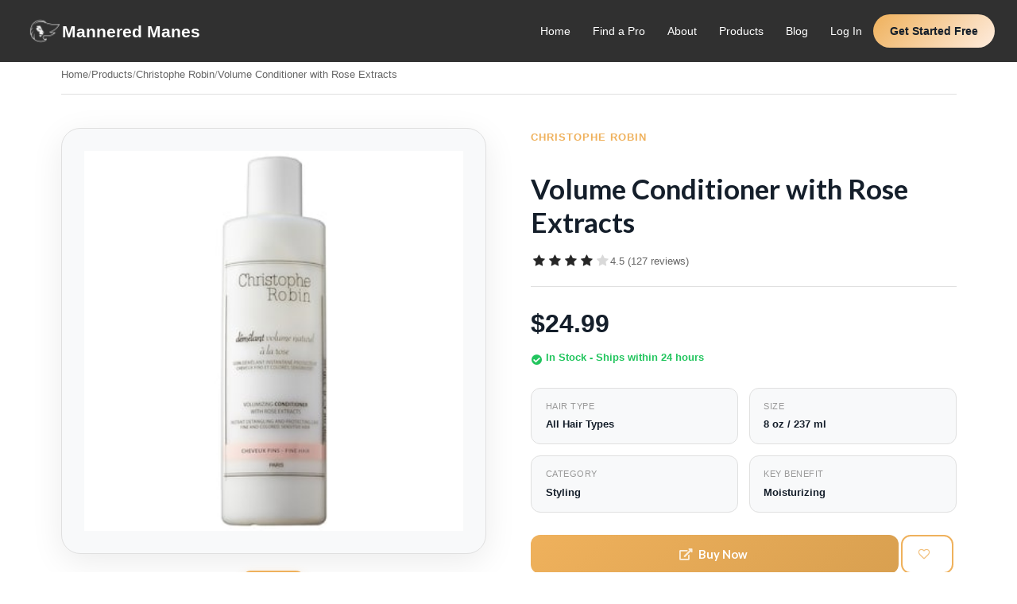

--- FILE ---
content_type: application/javascript; charset=UTF-8
request_url: https://manneredmanes.com/component---src-templates-product-jsx-0d5725fafd616ebe27ab.js
body_size: 6602
content:
try{!function(){var e="undefined"!=typeof window?window:"undefined"!=typeof global?global:"undefined"!=typeof globalThis?globalThis:"undefined"!=typeof self?self:{},t=(new e.Error).stack;t&&(e._sentryDebugIds=e._sentryDebugIds||{},e._sentryDebugIds[t]="2189f6dd-0571-48da-99ee-82ea66f17700",e._sentryDebugIdIdentifier="sentry-dbid-2189f6dd-0571-48da-99ee-82ea66f17700")}()}catch(e){}!function(){try{("undefined"!=typeof window?window:"undefined"!=typeof global?global:"undefined"!=typeof globalThis?globalThis:"undefined"!=typeof self?self:{}).SENTRY_RELEASE={id:"93132f679b1182f68c23f148ab0c01d8e8b68d4a"}}catch(e){}}(),(self.webpackChunkmannered_manes_landing=self.webpackChunkmannered_manes_landing||[]).push([[515],{3404:function(e,t,a){a.d(t,{A:function(){return x}});var r=a(8168),n=a(7387),o=a(9520),i=a(9922),l=a(8593),c=4294967295,s=Math.min;var d=function(e,t){if((e=(0,l.A)(e))<1||e>9007199254740991)return[];var a=c,r=s(e,c);t=(0,i.A)(t),e-=c;for(var n=(0,o.A)(r,t);++a<e;)t(a);return n},m=a(8212),p=a(53),u=a(6540),g=a(6583),h=a(1401),f=a(3332),b=a(7357),v=a(6999),y=a.n(v),E=function(e){function t(){for(var t,a=arguments.length,r=new Array(a),n=0;n<a;n++)r[n]=arguments[n];return(t=e.call.apply(e,[this].concat(r))||this).handleClick=function(e){(0,m.A)(t.props,"onClick",e,t.props)},t.handleKeyUp=function(e){switch((0,m.A)(t.props,"onKeyUp",e,t.props),y().getCode(e)){case y().Enter:case y().Spacebar:e.preventDefault(),(0,m.A)(t.props,"onClick",e,t.props)}},t.handleMouseEnter=function(e){(0,m.A)(t.props,"onMouseEnter",e,t.props)},t}return(0,n.A)(t,e),t.prototype.render=function(){var e=this.props,a=e.active,n=e.className,o=e.selected,i=(0,p.A)((0,g.b5)(a,"active"),(0,g.b5)(o,"selected"),"icon",n),l=(0,h.A)(t,this.props),c=(0,f.A)(t,this.props);return u.createElement(c,(0,r.A)({},l,{className:i,onClick:this.handleClick,onKeyUp:this.handleKeyUp,onMouseEnter:this.handleMouseEnter,role:"radio"}))},t}(u.Component);E.handledProps=["active","as","className","index","onClick","onKeyUp","onMouseEnter","selected"],E.propTypes={},E.defaultProps={as:"i"};var x=function(e){function t(){for(var t,a=arguments.length,n=new Array(a),o=0;o<a;o++)n[o]=arguments[o];return(t=e.call.apply(e,[this].concat(n))||this).handleIconClick=function(e,a){var n=a.index,o=t.props,i=o.clearable,l=o.disabled,c=o.maxRating,s=o.onRate,d=t.state.rating;if(!l){var m=n+1;"auto"===i&&1===c?m=+!d:!0===i&&m===d&&(m=0),t.setState({rating:m,isSelecting:!1}),s&&s(e,(0,r.A)({},t.props,{rating:m}))}},t.handleIconMouseEnter=function(e,a){var r=a.index;t.props.disabled||t.setState({selectedIndex:r,isSelecting:!0})},t.handleMouseLeave=function(){for(var e=arguments.length,a=new Array(e),r=0;r<e;r++)a[r]=arguments[r];m.A.apply(void 0,[t.props,"onMouseLeave"].concat(a)),t.props.disabled||t.setState({selectedIndex:-1,isSelecting:!1})},t}return(0,n.A)(t,e),t.prototype.render=function(){var e=this,a=this.props,n=a.className,o=a.disabled,i=a.icon,l=a.maxRating,c=a.size,s=this.state,m=s.rating,b=s.selectedIndex,v=s.isSelecting,y=(0,p.A)("ui",i,c,(0,g.b5)(o,"disabled"),(0,g.b5)(v&&!o&&b>=0,"selected"),"rating",n),x=(0,h.A)(t,this.props),w=(0,f.A)(t,this.props);return u.createElement(w,(0,r.A)({},x,{className:y,role:"radiogroup",onMouseLeave:this.handleMouseLeave,tabIndex:o?0:-1}),d(l,function(t){return u.createElement(E,{tabIndex:o?-1:0,active:m>=t+1,"aria-checked":m===t+1,"aria-posinset":t+1,"aria-setsize":l,index:t,key:t,onClick:e.handleIconClick,onMouseEnter:e.handleIconMouseEnter,selected:b>=t&&v})}))},t}(b.A);x.handledProps=["as","className","clearable","defaultRating","disabled","icon","maxRating","onRate","rating","size"],x.propTypes={},x.autoControlledProps=["rating"],x.defaultProps={clearable:"auto",maxRating:1},x.Icon=E},6889:function(e,t,a){a.r(t),a.d(t,{default:function(){return I}});var r=a(6540),n=a(4506),o=a(8154),i=a(4794),l=a(6495),c=a(7581),s=a(5907),d=a(3404),m=a(7089),p=a(2870);const u=c.default.div.withConfig({displayName:"product-enhanced__ProductWrapper",componentId:"sc-8k7qra-0"})(["min-height:100vh;background:var(--color-bg,#ffffff);"]),g=c.default.div.withConfig({displayName:"product-enhanced__Breadcrumb",componentId:"sc-8k7qra-1"})(["padding:1rem 0;border-bottom:1px solid var(--color-border,#e0e0e0);.breadcrumb-inner{display:flex;align-items:center;gap:0.5rem;color:var(--color-text-tertiary,#999);font-size:0.9rem;a{color:var(--color-text-secondary,#666);transition:color 0.3s ease;&:hover{color:#EFB15C;}}.separator{color:var(--color-text-tertiary,#ccc);}.current{color:var(--color-text-secondary,#666);}}"]),h=c.default.section.withConfig({displayName:"product-enhanced__ProductHero",componentId:"sc-8k7qra-2"})(["padding:3rem 0 4rem;"]),f=c.default.div.withConfig({displayName:"product-enhanced__ProductGrid",componentId:"sc-8k7qra-3"})(["display:grid;grid-template-columns:1fr 1fr;gap:4rem;max-width:1200px;margin:0 auto;@media (max-width:968px){grid-template-columns:1fr;gap:2rem;}"]),b=c.default.div.withConfig({displayName:"product-enhanced__ImageSection",componentId:"sc-8k7qra-4"})([".main-image{width:100%;aspect-ratio:1;max-height:550px;background:var(--color-bg-secondary,#f8f9fa);border-radius:24px;overflow:hidden;box-shadow:0 10px 40px var(--color-card-shadow,rgba(0,0,0,0.1));display:flex;align-items:center;justify-content:center;border:1px solid var(--color-border,#e0e0e0);img{width:100%;height:100%;object-fit:contain;padding:2rem;}.placeholder{font-size:5rem;color:var(--color-text-tertiary,#ccc);}}.image-gallery{display:flex;gap:1rem;margin-top:1.5rem;justify-content:center;.thumb{width:80px;height:80px;background:var(--color-bg-secondary,#f8f9fa);border-radius:12px;overflow:hidden;cursor:pointer;border:2px solid var(--color-border,#e0e0e0);transition:all 0.3s ease;display:flex;align-items:center;justify-content:center;&:hover,&.active{border-color:#EFB15C;box-shadow:0 4px 12px rgba(239,177,92,0.3);}img{width:100%;height:100%;object-fit:cover;}i{color:var(--color-text-tertiary,#ccc);}}}"]),v=c.default.div.withConfig({displayName:"product-enhanced__InfoSection",componentId:"sc-8k7qra-5"})([".brand-link{display:inline-flex;align-items:center;gap:0.5rem;color:#EFB15C;font-weight:600;font-size:0.95rem;margin-bottom:0.75rem;text-decoration:none;transition:all 0.3s ease;text-transform:uppercase;letter-spacing:1px;&:hover{color:#d9a050;}}h1{font-size:2.5rem;color:var(--color-heading,#333);margin-bottom:1.25rem;font-weight:700;line-height:1.2;@media (max-width:768px){font-size:1.75rem;}}.rating-section{display:flex;align-items:center;gap:1rem;margin-bottom:1.5rem;padding-bottom:1.5rem;border-bottom:1px solid var(--color-border,#e0e0e0);.review-count{color:var(--color-text-secondary,#666);font-size:0.95rem;}}.price-section{margin-bottom:2rem;.price{font-size:2.25rem;color:var(--color-heading,#333);font-weight:700;margin-bottom:0.5rem;}.availability{color:#22c55e;font-weight:600;display:flex;align-items:center;gap:0.5rem;font-size:0.95rem;}}.quick-info{display:grid;grid-template-columns:repeat(2,1fr);gap:1rem;margin-bottom:2rem;.info-item{padding:1rem 1.25rem;background:var(--color-bg-secondary,#f8f9fa);border-radius:12px;border:1px solid var(--color-border,#e0e0e0);.label{color:var(--color-text-tertiary,#999);font-size:0.8rem;text-transform:uppercase;letter-spacing:0.5px;margin-bottom:0.25rem;}.value{color:var(--color-heading,#333);font-weight:600;font-size:0.95rem;}}}.action-buttons{display:flex;gap:1rem;margin-bottom:2rem;@media (max-width:768px){flex-direction:column;}.primary-btn{flex:1;background:linear-gradient(135deg,#EFB15C 0%,#d9a050 100%) !important;color:white !important;padding:1.1rem 2rem !important;border-radius:12px !important;font-weight:600 !important;font-size:1.05rem !important;transition:all 0.3s ease !important;border:none !important;display:flex !important;align-items:center !important;justify-content:center !important;gap:0.5rem !important;&:hover{transform:translateY(-2px) !important;box-shadow:0 8px 20px rgba(239,177,92,0.4) !important;}}.secondary-btn{background:var(--color-card-bg,white) !important;color:#EFB15C !important;border:2px solid #EFB15C !important;padding:1.1rem 1.5rem !important;border-radius:12px !important;font-weight:600 !important;transition:all 0.3s ease !important;&:hover{background:#EFB15C !important;color:white !important;}}}.website-link{display:inline-flex;align-items:center;gap:0.5rem;color:var(--color-text-secondary,#666);font-weight:500;margin-bottom:1.5rem;transition:color 0.3s ease;&:hover{color:#EFB15C;}}.tags{display:flex;flex-wrap:wrap;gap:0.5rem;.tag{background:var(--color-bg-secondary,#f0f0f0);color:var(--color-text-secondary,#666);padding:0.5rem 1rem;border-radius:20px;font-size:0.85rem;font-weight:500;border:1px solid var(--color-border,#e0e0e0);}}"]),y=c.default.section.withConfig({displayName:"product-enhanced__TabsSection",componentId:"sc-8k7qra-6"})(["padding:0 0 4rem;border-top:1px solid var(--color-border,#e0e0e0);"]),E=c.default.div.withConfig({displayName:"product-enhanced__TabNav",componentId:"sc-8k7qra-7"})(["display:flex;gap:0;border-bottom:2px solid var(--color-border,#e0e0e0);margin-bottom:2rem;overflow-x:auto;.tab-btn{padding:1.25rem 2rem;background:none;border:none;color:var(--color-text-secondary,#666);font-weight:600;font-size:1rem;cursor:pointer;position:relative;white-space:nowrap;transition:color 0.3s ease;&::after{content:'';position:absolute;bottom:-2px;left:0;right:0;height:3px;background:#EFB15C;transform:scaleX(0);transition:transform 0.3s ease;}&:hover{color:#EFB15C;}&.active{color:#EFB15C;&::after{transform:scaleX(1);}}}"]),x=c.default.div.withConfig({displayName:"product-enhanced__TabContent",componentId:"sc-8k7qra-8"})(["background:var(--color-card-bg,white);border-radius:20px;padding:2.5rem;box-shadow:0 4px 20px var(--color-card-shadow,rgba(0,0,0,0.06));border:1px solid var(--color-border,#e0e0e0);h3{color:var(--color-heading,#333);font-size:1.5rem;margin-bottom:1.5rem;font-weight:700;}h4{color:var(--color-heading,#444);font-size:1.15rem;margin:2rem 0 1rem;font-weight:600;}p{color:var(--color-text-secondary,#666);line-height:1.8;font-size:1.05rem;margin-bottom:1rem;}ul,ol{color:var(--color-text-secondary,#666);line-height:1.8;padding-left:1.5rem;margin-bottom:1.5rem;li{margin-bottom:0.75rem;}}"]),w=c.default.div.withConfig({displayName:"product-enhanced__ProTipBox",componentId:"sc-8k7qra-9"})(["margin-top:2rem;padding:1.5rem;background:var(--color-bg-secondary,#f8f9fa);border-radius:12px;border-left:4px solid #EFB15C;h4{color:#EFB15C;margin:0 0 0.5rem;display:flex;align-items:center;gap:0.5rem;}p{margin:0;color:var(--color-text-secondary,#666);}"]),N=c.default.div.withConfig({displayName:"product-enhanced__IngredientAnalysis",componentId:"sc-8k7qra-10"})(["margin-top:2rem;padding:1.5rem;background:var(--color-bg-secondary,#f8f9fa);border-radius:12px;border:1px solid var(--color-border,#e0e0e0);h4{color:var(--color-heading,#333);margin:0 0 1rem;display:flex;align-items:center;gap:0.5rem;i{color:#EFB15C !important;}}ul{list-style:none;padding:0;margin:0;li{padding:0.75rem 0;display:flex;align-items:center;gap:0.75rem;border-bottom:1px solid var(--color-border,#e0e0e0);color:var(--color-text-secondary,#666);&:last-child{border-bottom:none;}&.good i{color:#22c55e !important;}&.caution i{color:#f59e0b !important;}&.avoid i{color:#ef4444 !important;}}}"]),k=c.default.div.withConfig({displayName:"product-enhanced__ReviewSummary",componentId:"sc-8k7qra-11"})(["display:grid;grid-template-columns:200px 1fr;gap:3rem;margin-bottom:3rem;@media (max-width:768px){grid-template-columns:1fr;gap:2rem;}.overall-rating{text-align:center;padding:2rem;background:var(--color-bg-secondary,#f8f9fa);border-radius:16px;border:1px solid var(--color-border,#e0e0e0);.rating-number{font-size:3.5rem;font-weight:700;color:var(--color-heading,#333);line-height:1;}.review-count{color:var(--color-text-secondary,#666);margin-top:0.75rem;font-size:0.95rem;}}.rating-breakdown{.rating-bar{display:flex;align-items:center;gap:1rem;margin-bottom:0.75rem;.stars{width:70px;color:var(--color-text-secondary,#666);font-size:0.9rem;}.bar{flex:1;height:10px;background:var(--color-bg-tertiary,#e0e0e0);border-radius:5px;overflow:hidden;.fill{height:100%;background:linear-gradient(135deg,#EFB15C 0%,#d9a050 100%);border-radius:5px;transition:width 0.5s ease;}}.percentage{width:45px;text-align:right;color:var(--color-text-secondary,#666);font-size:0.9rem;font-weight:500;}}}"]),_=c.default.div.withConfig({displayName:"product-enhanced__ReviewItem",componentId:"sc-8k7qra-12"})(["padding:2rem;background:var(--color-bg-secondary,#f8f9fa);border-radius:16px;margin-bottom:1.5rem;border:1px solid var(--color-border,#e0e0e0);.review-header{display:flex;justify-content:space-between;align-items:flex-start;margin-bottom:1rem;@media (max-width:600px){flex-direction:column;gap:1rem;}.reviewer-info{display:flex;align-items:center;gap:1rem;.avatar{width:50px;height:50px;background:linear-gradient(135deg,#EFB15C 0%,#d9a050 100%);border-radius:50%;display:flex;align-items:center;justify-content:center;color:white;font-weight:700;font-size:1.1rem;}.info{h4{margin:0 0 0.25rem;color:var(--color-heading,#333);font-size:1rem;}.date{color:var(--color-text-tertiary,#999);font-size:0.85rem;}}}}.review-content{color:var(--color-text-secondary,#666);line-height:1.7;margin-bottom:1.25rem;font-size:1rem;}.helpful{display:flex;align-items:center;gap:1rem;color:var(--color-text-tertiary,#999);font-size:0.9rem;button{background:var(--color-card-bg,white);border:1px solid var(--color-border,#e0e0e0);padding:0.4rem 1rem;border-radius:20px;cursor:pointer;transition:all 0.3s ease;color:var(--color-text-secondary,#666);display:flex;align-items:center;gap:0.4rem;&:hover{border-color:#EFB15C;color:#EFB15C;}}}"]),A=c.default.section.withConfig({displayName:"product-enhanced__RelatedSection",componentId:"sc-8k7qra-13"})(["padding:4rem 0;background:var(--color-bg-secondary,#f8f9fa);border-top:1px solid var(--color-border,#e0e0e0);h2{text-align:center;font-size:2rem;margin-bottom:2.5rem;color:var(--color-heading,#333);font-weight:700;}.products-grid{display:grid;grid-template-columns:repeat(auto-fill,minmax(260px,1fr));gap:1.5rem;.product-card{background:var(--color-card-bg,white);border-radius:16px;overflow:hidden;box-shadow:0 4px 15px var(--color-card-shadow,rgba(0,0,0,0.06));transition:all 0.3s ease;text-decoration:none;border:1px solid var(--color-border,#e0e0e0);&:hover{transform:translateY(-5px);box-shadow:0 12px 30px var(--color-card-shadow,rgba(0,0,0,0.12));border-color:#EFB15C;h3{color:#EFB15C;}}.product-image{height:200px;background:var(--color-bg-tertiary,#f0f0f0);display:flex;align-items:center;justify-content:center;overflow:hidden;img{width:100%;height:100%;object-fit:contain;padding:1rem;transition:transform 0.3s ease;}i{font-size:3rem;color:var(--color-text-tertiary,#ccc);}}&:hover .product-image img{transform:scale(1.05);}.product-info{padding:1.5rem;h3{color:var(--color-heading,#333);font-size:1.05rem;margin-bottom:0.5rem;font-weight:600;transition:color 0.3s ease;}.brand{color:#EFB15C;font-size:0.85rem;margin-bottom:0.75rem;font-weight:500;}.price{color:var(--color-heading,#333);font-weight:700;font-size:1.15rem;}}}}"]);var C=e=>{var t,a,c,C,I,z,S;let{data:R}=e;const{0:F,1:B}=(0,r.useState)(0),T=(null==R||null===(t=R.product)||void 0===t?void 0:t._doc)||{},M=(null==R||null===(a=R.product)||void 0===a||null===(c=a.brand)||void 0===c?void 0:c._doc)||{},P=null==R||null===(C=R.product)||void 0===C?void 0:C.id,L=null==R||null===(I=R.product)||void 0===I||null===(z=I.brand)||void 0===z?void 0:z.id,q=((null==R||null===(S=R.allProduct)||void 0===S?void 0:S.nodes)||[]).filter(e=>e.id!==P).slice(0,4),H={"@context":"https://schema.org","@type":"Product",name:T.name||"Hair Care Product",description:T.about||"Discover this amazing hair care product from Mannered Mane",image:T.image_url||T.medium_image_url,brand:{"@type":"Brand",name:M.name||"Mannered Mane"},offers:{"@type":"Offer",url:`https://manneredmane.com/product/${P}`,priceCurrency:"USD",price:"24.99",availability:"https://schema.org/InStock",seller:{"@type":"Organization",name:"Mannered Mane"}},aggregateRating:{"@type":"AggregateRating",ratingValue:"4.5",reviewCount:"127",bestRating:"5",worstRating:"1"},review:[{"@type":"Review",reviewRating:{"@type":"Rating",ratingValue:"5",bestRating:"5"},author:{"@type":"Person",name:"John Doe"},reviewBody:"This product exceeded my expectations! My hair feels softer and more manageable after just a few uses."},{"@type":"Review",reviewRating:{"@type":"Rating",ratingValue:"4",bestRating:"5"},author:{"@type":"Person",name:"Mike Smith"},reviewBody:"Great product overall. I've been using it for about 3 weeks now and can definitely see a difference."}]},D={"@context":"https://schema.org","@type":"BreadcrumbList",itemListElement:[{"@type":"ListItem",position:1,name:"Home",item:"https://manneredmane.com"},{"@type":"ListItem",position:2,name:"Products",item:"https://manneredmane.com/products"}].concat((0,n.A)(M.name?[{"@type":"ListItem",position:3,name:M.name,item:`https://manneredmane.com/brand/${L}`}]:[]),[{"@type":"ListItem",position:M.name?4:3,name:T.name||"Product",item:`https://manneredmane.com/product/${P}`}])},j={"@context":"https://schema.org","@type":"HowTo",name:`How to Use ${T.name||"This Hair Product"}`,description:`Step-by-step guide on how to properly apply ${T.name||"this hair care product"} for best results.`,totalTime:"PT5M",step:[{"@type":"HowToStep",position:1,name:"Prepare your hair",text:"Start with clean, freshly washed hair that's still damp"},{"@type":"HowToStep",position:2,name:"Dispense product",text:"Dispense a small amount (about a quarter-sized drop) into your palms"},{"@type":"HowToStep",position:3,name:"Warm the product",text:"Rub hands together to warm and distribute the product"},{"@type":"HowToStep",position:4,name:"Apply to hair",text:"Work through hair from mid-length to ends, avoiding the roots"},{"@type":"HowToStep",position:5,name:"Style as desired",text:"Style as desired using your preferred method"},{"@type":"HowToStep",position:6,name:"Regular use",text:"For best results, use 2-3 times per week as part of your routine"}]},$=[{stars:5,percentage:65},{stars:4,percentage:20},{stars:3,percentage:10},{stars:2,percentage:3},{stars:1,percentage:2}];return r.createElement(l.A,{title:`${T.name||"Product"} - Mannered Manes`,description:T.about||"Discover this amazing hair care product",image:T.medium_image_url},r.createElement(o.m,null,r.createElement("script",{type:"application/ld+json"},JSON.stringify(H)),r.createElement("script",{type:"application/ld+json"},JSON.stringify(D)),r.createElement("script",{type:"application/ld+json"},JSON.stringify(j))),r.createElement(u,null,r.createElement(m.A,null,r.createElement(g,null,r.createElement("div",{className:"breadcrumb-inner"},r.createElement(i.Link,{to:"/"},"Home"),r.createElement("span",{className:"separator"},"/"),r.createElement(i.Link,{to:"/products"},"Products"),r.createElement("span",{className:"separator"},"/"),M.name&&r.createElement(r.Fragment,null,r.createElement(i.Link,{to:`/brand/${R.product.brand.id}`},M.name),r.createElement("span",{className:"separator"},"/")),r.createElement("span",{className:"current"},T.name||"Product"))),r.createElement(h,null,r.createElement(f,null,r.createElement(b,null,r.createElement("div",{className:"main-image"},T.image_url?r.createElement("img",{src:T.image_url,alt:T.name}):r.createElement(s.A,{name:"image outline",className:"placeholder"})),r.createElement("div",{className:"image-gallery"},r.createElement("div",{className:"thumb active"},T.small_image_url?r.createElement("img",{src:T.small_image_url,alt:T.name}):r.createElement(s.A,{name:"image outline"})))),r.createElement(v,null,M.name&&r.createElement(i.Link,{to:`/brand/${R.product.brand.id}`,className:"brand-link"},M.name),r.createElement("h1",null,T.name||"Product Name"),r.createElement("div",{className:"rating-section"},r.createElement(d.A,{defaultRating:4,maxRating:5,disabled:!0,size:"large"}),r.createElement("span",{className:"review-count"},"4.5 (127 reviews)")),r.createElement("div",{className:"price-section"},r.createElement("div",{className:"price"},"$24.99"),r.createElement("div",{className:"availability"},r.createElement(s.A,{name:"check circle"})," In Stock - Ships within 24 hours")),r.createElement("div",{className:"quick-info"},r.createElement("div",{className:"info-item"},r.createElement("div",{className:"label"},"Hair Type"),r.createElement("div",{className:"value"},"All Hair Types")),r.createElement("div",{className:"info-item"},r.createElement("div",{className:"label"},"Size"),r.createElement("div",{className:"value"},"8 oz / 237 ml")),r.createElement("div",{className:"info-item"},r.createElement("div",{className:"label"},"Category"),r.createElement("div",{className:"value"},"Styling")),r.createElement("div",{className:"info-item"},r.createElement("div",{className:"label"},"Key Benefit"),r.createElement("div",{className:"value"},"Moisturizing"))),r.createElement("div",{className:"action-buttons"},T.website_url?r.createElement(p.A,{className:"primary-btn",as:"a",href:T.website_url,target:"_blank",rel:"noopener noreferrer"},r.createElement(s.A,{name:"external alternate"})," Buy Now"):r.createElement(p.A,{className:"primary-btn"},r.createElement(s.A,{name:"shopping cart"})," Buy Now"),r.createElement(p.A,{className:"secondary-btn"},r.createElement(s.A,{name:"heart outline"}))),r.createElement("div",{className:"tags"},r.createElement("div",{className:"tag"},"Sulfate-Free"),r.createElement("div",{className:"tag"},"Cruelty-Free"),r.createElement("div",{className:"tag"},"Paraben-Free"),r.createElement("div",{className:"tag"},"Natural Ingredients"))))),r.createElement(y,null,r.createElement(E,null,[{label:"Description",key:"description"},{label:"Ingredients",key:"ingredients"},{label:"How to Use",key:"howto"},{label:"Reviews (127)",key:"reviews"}].map((e,t)=>r.createElement("button",{key:e.key,className:"tab-btn "+(F===t?"active":""),onClick:()=>B(t)},e.label))),r.createElement(x,null,(()=>{switch(F){case 0:return r.createElement(r.Fragment,null,r.createElement("h3",null,"About This Product"),r.createElement("p",null,T.about||"Discover the perfect addition to your hair care routine. This product has been carefully formulated to address specific hair needs and deliver visible results with consistent use."),r.createElement("h4",null,"Key Benefits"),r.createElement("ul",null,r.createElement("li",null,"Nourishes and strengthens hair from root to tip"),r.createElement("li",null,"Suitable for daily use on all hair types"),r.createElement("li",null,"Free from harmful chemicals and parabens"),r.createElement("li",null,"Dermatologically tested for sensitive scalps"),r.createElement("li",null,"Long-lasting hydration and shine")),r.createElement(w,null,r.createElement("h4",null,r.createElement(s.A,{name:"lightbulb"})," Pro Tip"),r.createElement("p",null,"For best results, pair this product with a complementary shampoo and conditioner from the same line.")));case 1:return r.createElement(r.Fragment,null,r.createElement("h3",null,"Ingredient List"),r.createElement("p",null,T.ingredient_text||"Water, Cetearyl Alcohol, Behentrimonium Chloride, Glycerin, Argania Spinosa Kernel Oil, Cocos Nucifera Oil, Hydrolyzed Keratin, Panthenol, Tocopheryl Acetate, Citric Acid, Phenoxyethanol, Fragrance."),r.createElement(N,null,r.createElement("h4",null,r.createElement(s.A,{name:"flask"})," Ingredient Analysis"),r.createElement("ul",null,r.createElement("li",{className:"good"},r.createElement(s.A,{name:"check circle"})," Contains natural moisturizers (Argan Oil, Coconut Oil)"),r.createElement("li",{className:"good"},r.createElement(s.A,{name:"check circle"})," Sulfate-free formula - gentle on hair"),r.createElement("li",{className:"good"},r.createElement(s.A,{name:"check circle"})," Includes strengthening proteins (Keratin)"),r.createElement("li",{className:"caution"},r.createElement(s.A,{name:"exclamation circle"})," Contains fragrance - may irritate sensitive scalps"))));case 2:return r.createElement(r.Fragment,null,r.createElement("h3",null,"Application Instructions"),r.createElement("ol",null,r.createElement("li",null,"Start with clean, freshly washed hair that's still damp"),r.createElement("li",null,"Dispense a small amount (about a quarter-sized drop) into your palms"),r.createElement("li",null,"Rub hands together to warm and distribute the product"),r.createElement("li",null,"Work through hair from mid-length to ends, avoiding the roots"),r.createElement("li",null,"Style as desired using your preferred method"),r.createElement("li",null,"For best results, use 2-3 times per week as part of your routine")),r.createElement(w,null,r.createElement("h4",null,r.createElement(s.A,{name:"lightbulb"})," Pro Tip"),r.createElement("p",null,"Less is more! Start with a small amount and add more if needed. Over-application can weigh hair down.")));case 3:return r.createElement(r.Fragment,null,r.createElement("h3",null,"Customer Reviews"),r.createElement(k,null,r.createElement("div",{className:"overall-rating"},r.createElement("div",{className:"rating-number"},"4.5"),r.createElement(d.A,{defaultRating:4,maxRating:5,disabled:!0,size:"large"}),r.createElement("div",{className:"review-count"},"Based on 127 reviews")),r.createElement("div",{className:"rating-breakdown"},$.map((e,t)=>r.createElement("div",{key:t,className:"rating-bar"},r.createElement("span",{className:"stars"},e.stars," stars"),r.createElement("div",{className:"bar"},r.createElement("div",{className:"fill",style:{width:`${e.percentage}%`}})),r.createElement("span",{className:"percentage"},e.percentage,"%"))))),r.createElement(_,null,r.createElement("div",{className:"review-header"},r.createElement("div",{className:"reviewer-info"},r.createElement("div",{className:"avatar"},"JD"),r.createElement("div",{className:"info"},r.createElement("h4",null,"John Doe"),r.createElement("div",{className:"date"},"2 weeks ago"))),r.createElement(d.A,{defaultRating:5,maxRating:5,disabled:!0})),r.createElement("div",{className:"review-content"},"This product exceeded my expectations! My hair feels softer and more manageable after just a few uses. The scent is pleasant and not overpowering. Highly recommend for anyone looking to improve their hair health."),r.createElement("div",{className:"helpful"},r.createElement("span",null,"Was this helpful?"),r.createElement("button",null,r.createElement(s.A,{name:"thumbs up outline"})," Yes (12)"),r.createElement("button",null,r.createElement(s.A,{name:"thumbs down outline"})," No (1)"))),r.createElement(_,null,r.createElement("div",{className:"review-header"},r.createElement("div",{className:"reviewer-info"},r.createElement("div",{className:"avatar"},"MS"),r.createElement("div",{className:"info"},r.createElement("h4",null,"Mike Smith"),r.createElement("div",{className:"date"},"1 month ago"))),r.createElement(d.A,{defaultRating:4,maxRating:5,disabled:!0})),r.createElement("div",{className:"review-content"},"Great product overall. I've been using it for about 3 weeks now and can definitely see a difference in how my hair looks and feels. Taking off one star because the bottle is a bit hard to squeeze."),r.createElement("div",{className:"helpful"},r.createElement("span",null,"Was this helpful?"),r.createElement("button",null,r.createElement(s.A,{name:"thumbs up outline"})," Yes (8)"),r.createElement("button",null,r.createElement(s.A,{name:"thumbs down outline"})," No (0)"))));default:return null}})()))),q.length>0&&r.createElement(A,null,r.createElement(m.A,null,r.createElement("h2",null,"You Might Also Like"),r.createElement("div",{className:"products-grid"},q.map(e=>{var t,a;return r.createElement(i.Link,{key:e.id,to:`/product/${e.id}`,className:"product-card"},r.createElement("div",{className:"product-image"},e._doc.medium_image_url||e._doc.image_url?r.createElement("img",{src:e._doc.medium_image_url||e._doc.image_url,alt:e._doc.name}):r.createElement(s.A,{name:"image outline"})),r.createElement("div",{className:"product-info"},(null===(t=e.brand)||void 0===t||null===(a=t._doc)||void 0===a?void 0:a.name)&&r.createElement("div",{className:"brand"},e.brand._doc.name),r.createElement("h3",null,e._doc.name)))}))))))};var I=e=>{let{data:t}=e;return r.createElement(C,{data:t})}}}]);
//# sourceMappingURL=component---src-templates-product-jsx-0d5725fafd616ebe27ab.js.map

--- FILE ---
content_type: application/javascript; charset=UTF-8
request_url: https://manneredmanes.com/webpack-runtime-2c006f63711fb727e7c3.js
body_size: 2544
content:
try{!function(){var e="undefined"!=typeof window?window:"undefined"!=typeof global?global:"undefined"!=typeof globalThis?globalThis:"undefined"!=typeof self?self:{},n=(new e.Error).stack;n&&(e._sentryDebugIds=e._sentryDebugIds||{},e._sentryDebugIds[n]="f4af1d4e-e0d5-4b6f-a779-d6fa0e348f2e",e._sentryDebugIdIdentifier="sentry-dbid-f4af1d4e-e0d5-4b6f-a779-d6fa0e348f2e")}()}catch(e){}!function(){try{("undefined"!=typeof window?window:"undefined"!=typeof global?global:"undefined"!=typeof globalThis?globalThis:"undefined"!=typeof self?self:{}).SENTRY_RELEASE={id:"93132f679b1182f68c23f148ab0c01d8e8b68d4a"}}catch(e){}}(),function(){"use strict";var n,t,o,r,c,a={},f={};function s(e){var n=f[e];if(void 0!==n)return n.exports;var t=f[e]={exports:{}};return a[e].call(t.exports,t,t.exports,s),t.exports}s.m=a,n=[],s.O=function(e,t,o,r){if(!t){var c=1/0;for(i=0;i<n.length;i++){t=n[i][0],o=n[i][1],r=n[i][2];for(var a=!0,f=0;f<t.length;f++)(!1&r||c>=r)&&Object.keys(s.O).every(function(e){return s.O[e](t[f])})?t.splice(f--,1):(a=!1,r<c&&(c=r));if(a){n.splice(i--,1);var d=o();void 0!==d&&(e=d)}}return e}r=r||0;for(var i=n.length;i>0&&n[i-1][2]>r;i--)n[i]=n[i-1];n[i]=[t,o,r]},s.n=function(e){var n=e&&e.__esModule?function(){return e.default}:function(){return e};return s.d(n,{a:n}),n},o=Object.getPrototypeOf?function(e){return Object.getPrototypeOf(e)}:function(e){return e.__proto__},s.t=function(e,n){if(1&n&&(e=this(e)),8&n)return e;if("object"==typeof e&&e){if(4&n&&e.__esModule)return e;if(16&n&&"function"==typeof e.then)return e}var r=Object.create(null);s.r(r);var c={};t=t||[null,o({}),o([]),o(o)];for(var a=2&n&&e;"object"==typeof a&&!~t.indexOf(a);a=o(a))Object.getOwnPropertyNames(a).forEach(function(n){c[n]=function(){return e[n]}});return c.default=function(){return e},s.d(r,c),r},s.d=function(e,n){for(var t in n)s.o(n,t)&&!s.o(e,t)&&Object.defineProperty(e,t,{enumerable:!0,get:n[t]})},s.f={},s.e=function(e){return Promise.all(Object.keys(s.f).reduce(function(n,t){return s.f[t](e,n),n},[]))},s.u=function(e){return({69:"component---src-pages-guides-hair-care-basics-jsx",81:"component---src-pages-guides-hair-loss-jsx",91:"component---src-pages-about-enhanced-jsx",95:"component---src-pages-faq-jsx",96:"component---src-pages-about-jsx",106:"component---src-pages-guides-jsx",109:"component---src-pages-guides-product-selection-jsx",110:"cf020b330bff270d9fefd93faf7cf0ff9feeef28",142:"component---src-pages-guides-natural-jsx",145:"component---src-pages-guides-routine-jsx",162:"component---src-pages-terms-jsx",214:"9e4dda1262f1212e3270f78be024fd3868142e5b",223:"component---src-pages-guides-hair-porosity-jsx",252:"component---src-pages-advertise-jsx",258:"component---src-pages-sitemap-jsx",279:"0fd6db658eb4e00535e66e2b680ca52eb31b9d45",281:"component---src-pages-professional-[slug]-jsx",291:"component---src-pages-guides-styling-jsx",293:"component---src-pages-index-js",319:"93aff32b96df7a057b7a83682507fbbdabcda593",405:"component---src-pages-products-jsx",415:"component---src-pages-404-jsx",450:"a4665893e9e967c53866b12985abaae1ba26276a",461:"component---src-pages-guides-ingredients-jsx",493:"component---src-pages-blog-jsx",515:"component---src-templates-product-jsx",545:"component---src-pages-guides-growth-health-jsx",635:"component---src-pages-professionals-jsx",662:"component---src-pages-press-jsx",728:"component---src-pages-guides-curly-method-jsx",739:"component---src-pages-brands-jsx",763:"component---src-pages-guides-troubleshooting-jsx",767:"e31bdb45e4a79a5432e6a0e8697c0bafe8d19bf9",790:"component---src-pages-team-jsx",837:"component---src-templates-blog-post-jsx",885:"component---src-templates-brand-jsx",955:"component---src-pages-privacy-jsx"}[e]||e)+"-"+{69:"db1902ef72b5e296e41b",81:"8c52cd0fd18ed82cccfc",91:"7c7376a86739b16a23fb",95:"d24883b60fe5aa28a275",96:"9b9b861613f0caeef742",106:"aa06c3f92ea29751b8b8",108:"2e4764c883a1d9bea1cf",109:"215c0f111711ebe0193e",110:"bca3444df6f426bd7610",142:"d6f0b094fec73946b4e0",145:"8d9bbfa00defea796bac",162:"2532acabdfdf1ed96380",214:"ebbdbc857db9a0a1eb6b",223:"7a7cc79dfa3c8862742c",252:"bfd6cd0f48958688179a",258:"2b831d159b709ec18801",279:"8d0aa360221b99add73d",281:"2aa5389aa411c7f84832",291:"986bac7d80a1fd1e5cb4",293:"81ecb1d32f75e03948eb",319:"be09a28473424b9b5954",405:"7b8a4fc9ad5eefbe7635",415:"39c32d148fae7bb61b81",450:"d954e630158a3cc1c3ff",452:"f7de8a8d88210f945938",461:"42a99250c68c60b97652",493:"d8eebcc1913a7104d818",515:"0d5725fafd616ebe27ab",545:"1652e70e5648f6843caf",577:"cfbf763b4ee1ef8ef337",635:"a2217dfe052b65ee4175",662:"7cb05634786dfce36b8c",728:"9c4691b91b48be888ab6",739:"12fdd2416c085f0eb475",763:"bbbed1773f5ba2c0dd00",767:"fded5f5ff27ac85912a4",790:"70a60dd5cd51fc930251",837:"7294e75591f24f6426e3",885:"238e83d5f72eacd89978",955:"7bb187428f5a7d91e41d"}[e]+".js"},s.miniCssF=function(e){return"styles.4c37a0ae123dc2123f21.css"},s.g=function(){if("object"==typeof globalThis)return globalThis;try{return this||new Function("return this")()}catch(e){if("object"==typeof window)return window}}(),s.o=function(e,n){return Object.prototype.hasOwnProperty.call(e,n)},r={},c="mannered-manes-landing:",s.l=function(e,n,t,o){if(r[e])r[e].push(n);else{var a,f;if(void 0!==t)for(var d=document.getElementsByTagName("script"),i=0;i<d.length;i++){var u=d[i];if(u.getAttribute("src")==e||u.getAttribute("data-webpack")==c+t){a=u;break}}a||(f=!0,(a=document.createElement("script")).charset="utf-8",a.timeout=120,s.nc&&a.setAttribute("nonce",s.nc),a.setAttribute("data-webpack",c+t),a.src=e),r[e]=[n];var b=function(n,t){a.onerror=a.onload=null,clearTimeout(p);var o=r[e];if(delete r[e],a.parentNode&&a.parentNode.removeChild(a),o&&o.forEach(function(e){return e(t)}),n)return n(t)},p=setTimeout(b.bind(null,void 0,{type:"timeout",target:a}),12e4);a.onerror=b.bind(null,a.onerror),a.onload=b.bind(null,a.onload),f&&document.head.appendChild(a)}},s.r=function(e){"undefined"!=typeof Symbol&&Symbol.toStringTag&&Object.defineProperty(e,Symbol.toStringTag,{value:"Module"}),Object.defineProperty(e,"__esModule",{value:!0})},s.p="/",function(){var e={311:0,869:0};s.f.j=function(n,t){var o=s.o(e,n)?e[n]:void 0;if(0!==o)if(o)t.push(o[2]);else if(/^(311|869)$/.test(n))e[n]=0;else{var r=new Promise(function(t,r){o=e[n]=[t,r]});t.push(o[2]=r);var c=s.p+s.u(n),a=new Error;s.l(c,function(t){if(s.o(e,n)&&(0!==(o=e[n])&&(e[n]=void 0),o)){var r=t&&("load"===t.type?"missing":t.type),c=t&&t.target&&t.target.src;a.message="Loading chunk "+n+" failed.\n("+r+": "+c+")",a.name="ChunkLoadError",a.type=r,a.request=c,o[1](a)}},"chunk-"+n,n)}},s.O.j=function(n){return 0===e[n]};var n=function(n,t){var o,r,c=t[0],a=t[1],f=t[2],d=0;if(c.some(function(n){return 0!==e[n]})){for(o in a)s.o(a,o)&&(s.m[o]=a[o]);if(f)var i=f(s)}for(n&&n(t);d<c.length;d++)r=c[d],s.o(e,r)&&e[r]&&e[r][0](),e[r]=0;return s.O(i)},t=self.webpackChunkmannered_manes_landing=self.webpackChunkmannered_manes_landing||[];t.forEach(n.bind(null,0)),t.push=n.bind(null,t.push.bind(t))}(),s.nc=void 0}();
//# sourceMappingURL=webpack-runtime-2c006f63711fb727e7c3.js.map